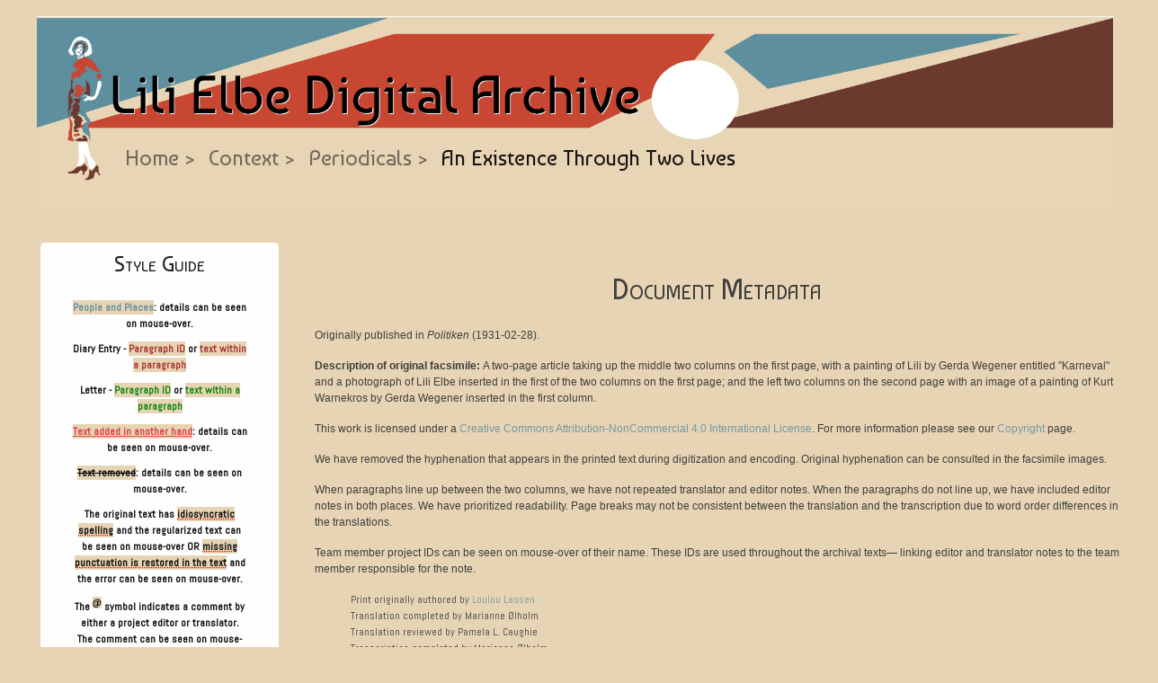

--- FILE ---
content_type: text/html; charset=UTF-8
request_url: http://lilielbe.org/context/periodicals/1931-02-28_Politiken.html
body_size: 74251
content:

<!DOCTYPE html
  SYSTEM "about:legacy-compat">
<html xmlns="http://www.w3.org/1999/xhtml" lang="en">
   <head>
      <meta http-equiv="Content-Type" content="text/html; charset=utf-8" />
      <title>Contextual Material: Et Liv gennem to Tilværelser - An Existence Through Two Lives</title>
      <meta charset="utf-8" />
      <meta name="viewport" content="width=device-width, initial-scale=1, shrink-to-fit=no" />
      <meta name="author" content="Rebecca J. Parker" />
      <meta name="description" content="Lili Elbe Digital Archive - Contextual Material - Et Liv gennem to Tilværelser" />
      <meta name="keywords" content="man into woman, lili elbe, transgender, modernism, digital edition, collation, TEI" />
      <link rel="stylesheet" href="../../includes/main.css" />
      <link rel="stylesheet" href="https://fonts.googleapis.com/css?family=Baumans" />
      <link rel="stylesheet" href="https://fonts.googleapis.com/css?family=Abel" />
      <link rel="stylesheet" href="https://stackpath.bootstrapcdn.com/bootstrap/4.3.1/css/bootstrap.min.css" />
   </head>
   <body>
      <div class="container-fluid">
         <div class="flex-row">
            <nav class="navbar navbar-expand-lg navbar-light bg-light" style="min-height: 260px; cursor:pointer;"><a href="http://www.lilielbe.org/"><img src="../../vm-images/logo.png" /></a><button class="navbar-toggler" type="button" data-toggle="collapse" data-target="#navbarTogglerDemo03" aria-controls="navbarTogglerDemo03" aria-expanded="false" aria-label="Toggle navigation" style="                                 margin-left: 80px;                                 margin-top: 137px;"><span class="navbar-toggler-icon"></span></button><div class="collapse navbar-collapse" id="navbarTogglerDemo03" style="padding:10px;                                 margin-left: 80px;                                 margin-top: 137px;">
                  <ul class="navbar-nav mr-auto mt-2 mt-lg-0">
                     <li class="nav-item"><a class="nav-link" href="../../about/index.html">Home &gt;</a></li>
                     <li class="nav-item">
                        <li class="nav-item"><a class="nav-link" href="../index.html">Context &gt;</a></li>
                     </li>
                     <li class="nav-item"><a class="nav-link" href="../periodicals.html">Periodicals &gt;</a></li>
                     <li class="nav-item active"><a class="nav-link" href="http://lilielbe.org/context/Periodicals/1931-02-28_Politiken.html">An Existence Through Two Lives</a></li>
                  </ul>
               </div>
            </nav>
         </div>
         <div class="row">
            <div class="col-lg-3">
               <section class="sideBar sGuide sticky-top content-pg">
                  <h4 class="nav flex-column">Style Guide</h4>
                  <ul class="nav flex-column">
                     <li><span class="ID">People and Places</span>: details can be
                        seen on mouse-over. 
                     </li>
                     <li> Diary Entry - <span class="diary">Paragraph ID</span> or
                        <span class="diary">text within a paragraph</span></li>
                     <li> Letter - <span class="letter">Paragraph ID</span> or <span class="letter">text within a paragraph</span></li>
                     <li><span class="text-danger">Text added in another hand</span>:
                        details can be seen on mouse-over. 
                     </li>
                     <li><span class="strike">Text removed</span>: details can be
                        seen on mouse-over. 
                     </li>
                     <li> The original text has <span class="regularized">idiosyncratic spelling</span> and the regularized text
                        can be seen on mouse-over OR <span class="regularized">missing punctuation is restored in the text</span> and
                        the error can be seen on mouse-over. 
                     </li>
                     <li>The <span class="super bold">@</span> symbol indicates a
                        comment by either a project editor or translator. The
                        comment can be seen on mouse-over of the <span class="super bold">@</span> symbol and the team member
                        can be identified by their ID in the “Document
                        Metadata”.
                     </li>
                     <li>Page numbers appear in the left-hand margin when the
                        paragraph begins on a new page; when a paragraph spans two
                        pages, page numbers appear in brackets inline with the
                        text.
                     </li>
                     <li>Clicking on the page numbers reveals the digital facsimile
                        of the original page (in the original language).
                     </li>
                  </ul>
               </section>
            </div>
            <div class="col-lg-9">
               <main class="content-pg">
                  <section class="metadata">
                     <div>
                        <h2>Document Metadata</h2>
                        <p>Originally published in <span class="italics">Politiken</span> (1931-02-28).
                        </p>
                        <p><span class="bold">Description of original
                              facsimile: </span>
                           A two-page article taking up the middle two columns on the first page, with a
                           painting of Lili by Gerda Wegener entitled "Karneval" and a photograph of Lili
                           Elbe inserted in the first of the two columns on the first page; and the left
                           two columns on the second page with an image of a painting of Kurt Warnekros by
                           Gerda Wegener inserted in the first column.
                           
                        </p>
                        <p>This work is licensed under a <a rel="license" href="http://creativecommons.org/licenses/by-nc/4.0/" style="color: #5f8e9e">Creative Commons Attribution-NonCommercial 4.0
                              International License</a>. For more information
                           please see our <a href="http://www.lilielbe.org/about/copyright.html" style="color: #5f8e9e">Copyright</a> page.
                        </p>
                        <p>We have removed the hyphenation that appears in the printed text during
                           digitization and encoding. Original hyphenation can be consulted in the
                           facsimile images.
                        </p>
                        <p>
                           When paragraphs line up between the two columns, we have not repeated translator and
                           editor notes. When the paragraphs do not line up, we have included editor notes in
                           both places. We have prioritized readability. Page breaks may not be consistent between
                           the translation and the transcription due to word order differences in the translations.
                        </p>
                        <p>Team member project IDs can be seen on mouse-over of
                           their name. These IDs are used throughout the archival
                           texts— linking editor and translator notes to the team
                           member responsible for the note.
                        </p>
                        <ul class="metadata">
                           <li>Print originally authored by 
                              <span class="ID">Loulou Lassen<span class="refPara">Lousie (Loulou) Lassen (1876–1947), a Danish journalist who interviewed the Wegeners
                                    and assisted Lili in an early draft of her memoirs</span></span>
                              
                           </li>
                           <li>
                              Translation completed by
                              <span class="team" title="Project ID: mo">Marianne Ølholm</span>
                              
                           </li>
                           <li>
                              Translation reviewed by
                              <span class="team" title="Project ID: plc">Pamela L. Caughie</span>
                              
                           </li>
                           <li>
                              Transcription completed by 
                              <span class="team" title="Project ID: mo">Marianne Ølholm</span>
                              
                           </li>
                           <li>Encoding completed by <span class="team" title="Project ID: NMA">Natasha Aranda</span>, <span class="team" title="Project ID: OE">Orion Elrod</span> 
                           </li>
                           <li>Encoding assistance and/or XML proofing completed by <span class="team" title="Project ID: ccm">Caroline McCraw</span>, <span class="team" title="Project ID: db">Darcy Brady</span>, <span class="team" title="Project ID: am">Anna McCue</span>, <span class="team" title="Project ID: oe">Orion Elrod</span> 
                           </li>
                           <li>XML transformed into HTML on <span class=".bg-success">12/21/2020</span> by <span class="team" title="Project ID: rjp">Rebecca J. Parker</span></li>
                           <li>HTML proofing completed by <span class="team" title="Project ID: ccm">Caroline McCraw</span>, <span class="team" title="Project ID: am">Anna McCue</span> 
                           </li>
                           <li>
                              Images prepared by
                              <span class="team" title="Project ID: mg">Matthew Gallagher</span>
                              
                           </li>
                        </ul>
                     </div>
                  </section>
                  <section class="mainText">
                     <div>
                        <div class="container">
                           <div class="row">
                              <div class="col-sm original">
                                 <h2 class="text-center">Transcription</h2>
                                 <a href="http://lilielbe.org/media/periodicals/1931-02-28_politiken_01.jpg"><span class="page small text-secondary">Page 5</span></a>
                                 
                                 <h3>
                                    
                                    
                                    <h4>
                                       <span class="bold">Et Liv gennem to Tilværeleser</span>
                                       
                                    </h4>
                                    <h4>
                                       <span class="italics">- En Fortid som Mand og en Fremtid som Kvinde - <span class="ID">Lili Elbe<span class="refPara">Lili Elbe (fictional and historical), legal name Lili Ilse Elvenes; born Einar Wegener
                                                (1882), died in Dresden, 1931</span></span> fortœller om Maleren <span class="ID">Einar Wegner<span class="refPara">Einar Magnus Andreas Wegener (b. 1882), a Danish painter; married to Gerda Wegener;
                                                died as Lili Elbe in Dresden, 1931</span></span> og sig selv.</span>
                                       
                                    </h4>
                                    
                                    
                                 </h3>
                                 
                                 
                                 <p><span class="text-secondary small">(01) </span>Paa den Udstilling af Kunstnerparret <span class="italics"><span class="ID">Gerda<span class="refPara">Gerda Maria Frederikke Gottlieb Wegener (1885-1940), an art deco painter and illustrator;
                                             married to Einar Wegener</span></span></span> og <span class="italics"><span class="ID">Einar Wegeners<span class="refPara">Einar Magnus Andreas Wegener (b. 1882), a Danish painter; married to Gerda Wegener;
                                             died as Lili Elbe in Dresden, 1931</span></span></span> Billeder, der er
                                    aabnet i <span class="ID">Haslunds og Heymans<span class="refPara">Heyman and Haslund (fictional and historical), Svend Heyman (1878–1931), Ole who owned
                                          Ole Haslands Hus with Georg Haslund (1877–1962), where the Wegeners exhibited in Copenhagen</span></span>
                                    <span class="ID">Hus<span class="refPara">Ole Hasland Hus (historical), art gallery in Copenhagen where the Wegeners exhibited</span></span> paa <span class="ID">Østergade<span class="refPara">Østergade (historical), a street in the old town section of Copenhagen</span></span>, hænger et Maleri, der bærer
                                    Titlen <span class="italics">Karneval</span>, og om hvilket <span class="ID">Fru Wegener<span class="refPara">Gerda Maria Frederikke Gottlieb Wegener (1885-1940), an art deco painter and illustrator;
                                          married to Einar Wegener</span></span> selv oplyser, at det, som saa
                                    mange andre af hendes Billeder, har <span class="italics"><span class="ID">Lili<span class="refPara">Lili Elbe (fictional and historical), legal name Lili Ilse Elvenes; born Einar Wegener
                                             (1882), died in Dresden, 1931</span></span></span> til Model.
                                 </p>
                                 
                                 <p><span class="text-secondary small">(02) </span>Ved et Besøg i Gaar paa Udstillingen træffer vi Modellen <span class="italics"><span class="ID">Fru Lili<span class="refPara">Lili Elbe (fictional and historical), legal name Lili Ilse Elvenes; born Einar Wegener
                                             (1882), died in Dresden, 1931</span></span></span> selv, der
                                    ukendt gaar rundt mellem de Besøgende,
                                    <span class="figure col-sm-12"><br /><a href="http://lilielbe.org/media/periodicals/1931-02-28_politiken_i01.jpg" title="Click image to enlarge."><img class="w-25" src="http://lilielbe.org/media/periodicals/1931-02-28_politiken_i01.jpg" alt="“Karneval”, malet af Gerda&#xA;                                Wegener. " /></a><br /><span class="caption text-secondary small">“Karneval”, malet af <span class="ID">Gerda Wegener<span class="refPara">Gerda Maria Frederikke Gottlieb Wegener (1885-1940), an art deco painter and illustrator;
                                                married to Einar Wegener</span></span>. </span><br /><br /></span> kun hilst med et venligt Smil
                                    og Nik af Kunstnerparrets nære Venner, der allerede har kendt hende saa
                                    længe, at de aldrig mere tænker over, hvem hun er eller rettere over hvem
                                    hun <span class="italics">var</span>.
                                 </p>
                                 
                                 <h5>
                                    <span class="italics"><span class="ID">Einar Wegener<span class="refPara">Einar Magnus Andreas Wegener (b. 1882), a Danish painter; married to Gerda Wegener;
                                             died as Lili Elbe in Dresden, 1931</span></span> maler
                                       aldrig mere.</span>
                                    
                                 </h5>
                                 
                                 <p><span class="text-secondary small">(03) </span>– <span class="ID">Gerda Wegener<span class="refPara">Gerda Maria Frederikke Gottlieb Wegener (1885-1940), an art deco painter and illustrator;
                                          married to Einar Wegener</span></span> har til flere Blade sagt,
                                    at <span class="ID">Einar Wegener<span class="refPara">Einar Magnus Andreas Wegener (b. 1882), a Danish painter; married to Gerda Wegener;
                                          died as Lili Elbe in Dresden, 1931</span></span> aldrig kommer til at
                                    male mere – vil De sige os Grunden? spørger vi <span class="ID">Fru Lili<span class="refPara">Lili Elbe (fictional and historical), legal name Lili Ilse Elvenes; born Einar Wegener
                                          (1882), died in Dresden, 1931</span></span>.
                                 </p>
                                 
                                 <p><span class="text-secondary small">(04) </span>– Ja, det vil jeg. Jeg er oven i Købet glad over, at De spørger mig, for jeg
                                    synes, at det er min Pligt over for hans kunstneriske Eftermæle at fortælle
                                    Sandheden.
                                 </p>
                                 <span class="figure col-sm-12"><br /><a href="http://lilielbe.org/media/periodicals/1931-02-28_politiken_i02.jpg" title="Click image to enlarge."><img class="w-25" src="http://lilielbe.org/media/periodicals/1931-02-28_politiken_i02.jpg" alt="Lili Elbe, fotograferet paa&#xA;                                Frauenklinik i Dresden. " /></a><br /><span class="caption text-secondary small"><span class="ID">Lili Elbe<span class="refPara">Lili Elbe (fictional and historical), legal name Lili Ilse Elvenes; born Einar Wegener
                                             (1882), died in Dresden, 1931</span></span>, fotograferet paa
                                       <span class="ID">Frauenklinik<span class="refPara">Municipal Women's Clinic (fictional and historical) is the Staatliche Frauenklinik
                                             in Dresden, directed by Professor Kurt Warnekros from 1925 to 1948."</span></span> i <span class="ID">Dresden<span class="refPara">Dresden (historical), city in Germany</span></span>. </span><br /><br /></span>
                                 
                                 <p><span class="text-secondary small">(05) </span>Hans Eftermæle? <span class="ID">Einar Wegener<span class="refPara">Einar Magnus Andreas Wegener (b. 1882), a Danish painter; married to Gerda Wegener;
                                          died as Lili Elbe in Dresden, 1931</span></span> er da ikke
                                    død?
                                 </p>
                                 
                                 <p><span class="text-secondary small">(06) </span>– Nej, det er han ikke – men han eksisterer heller ikke mere, han har
                                    frivilligt udslettet sig selv for at give Plads for en anden, som han mente
                                    havde større Ret til at eksistere end ham selv, og denne anden – det er mig
                                    … Ja, jeg véd, at De og maaske mange med Dem vil have ondt ved at forstaa
                                    det, for mit Liv har formet sig ganske anderledes end andres, formet sig
                                    saaledes, at jeg i virkeligheden ikke lever et Liv, men har afsluttet en
                                    Tilværelse og nu er begyndt paa en hel anden Tilværelsesform. Men jeg skal
                                    forsøge paa at forklare Dem det.
                                 </p>
                                 
                                 <h5>
                                    <span class="italics">Den lille Dreng med Dukkevognen.</span>
                                    
                                 </h5>
                                 
                                 <p><span class="text-secondary small">(07) </span><span class="ID">Fru Lili<span class="refPara">Lili Elbe (fictional and historical), legal name Lili Ilse Elvenes; born Einar Wegener
                                          (1882), died in Dresden, 1931</span></span> læner sig tilbage i en dyb Lænestol
                                    og sætter sine højhælede Sko paa en Skammel. Der kommer et drømmende Udtryk
                                    i hendes store mørke Øjne, medens hun fortæller om det lille Barn, der
                                    fødtes ovre i <span class="ID">Vejle<span class="refPara">Vejle (historical), Einar Wegener’s birthplace in the Jutland region of Denmark</span></span> og som af Præst og
                                    Jordemoder blev erklæret for en Dreng og indskrevet i Kirkebogen under
                                    Navnet <span class="ID">Einar Wegener<span class="refPara">Einar Magnus Andreas Wegener (b. 1882), a Danish painter; married to Gerda Wegener;
                                          died as Lili Elbe in Dresden, 1931</span></span>. Det var en meget
                                    køn lille Dreng, og da hans <span class="ID">Moder<span class="refPara">Ane Marie Wegener (historical), Einar Wegener’s mother</span></span> holdt
                                    meget af at pynte ham, var der mange, som troede, at han var en lille Pige.
                                    Selv følte han sig som en Dreng, naar han legede med sine <span class="ID">Brødre<span class="refPara">Brothers (fictional), modeled on Einar Wegener’s brothers, Holger (b. 1880) and Henrik</span></span>, men hans bedste Fornøjelse var at
                                    køre med <span class="ID">Søsteren<span class="refPara">Sister (fictional), modeled on Einar Wegener’s sister, Christiane Thomsen (1881–1954)</span></span>s Dukkevogn, vel at mærke, naar ingen saa det, for han
                                    hadede at blive drillet. Under hans Opvækst kunde det af og til strejfe hans
                                    Bevidsthed, at han ikke var helt som de andre, men i hans første Ungdom
                                    opslugtes alle hans Følelser af Begejstring for Oldtidens Kunst og
                                    Litteratur. Han vilde være Kunstner, og han tog til <span class="ID">København<span class="refPara">Copenhagen (historical), capital of Denmark</span></span> og kom ind paa <span class="ID">Akademiet<span class="refPara">The Royal Danish Academy of Fine Arts (historical), founded in 1754 and located in
                                          the Charlottenborg Palace in Copenhagen, it is the premier academy of arts in Denmark,
                                          where the Wegeners both studied.</span></span>. Her traf han den senere
                                    <span class="ID">Gerda Wegener<span class="refPara">Gerda Maria Frederikke Gottlieb Wegener (1885-1940), an art deco painter and illustrator;
                                          married to Einar Wegener</span></span>.
                                 </p>
                                 
                                 <h5>
                                    <span class="italics">Venskab og Samarbejde.</span>
                                    
                                 </h5>
                                 
                                 <p><span class="text-secondary small">(08) </span>– <span class="ID">Einar<span class="refPara">Einar Magnus Andreas Wegener (b. 1882), a Danish painter; married to Gerda Wegener;
                                          died as Lili Elbe in Dresden, 1931</span></span> og <span class="ID">Gerda Wegener<span class="refPara">Gerda Maria Frederikke Gottlieb Wegener (1885-1940), an art deco painter and illustrator;
                                          married to Einar Wegener</span></span> var ganske unge, da de giftede sig, fortæller
                                    <span class="ID">Fru Lili<span class="refPara">Lili Elbe (fictional and historical), legal name Lili Ilse Elvenes; born Einar Wegener
                                          (1882), died in Dresden, 1931</span></span> videre, saa unge, at de maaske
                                    ikke rigtig vidste, hvad de gjorde. Men de har aldrig senere fortrudt det.
                                    Det Forhold, som alle andre ansaa for et Ægteskab, var bygget paa gensidig
                                    Forstaaelse, urokkeligt Venskab, inderlig Fortrolighed og Fællesfølelse i
                                    Arbejdet. Derfor har de aldrig svigtet hinanden og derfor vil de ogsaa i
                                    Fremtiden staa hinanden nær som to sande Veninder, der ønsker det bedste for
                                    hinanden og vil gøre alt for at hjælpe hinanden.
                                 </p>
                                 
                                 <h5><span class="italics">Gennem Kunsten til Sandhedens Erkendelse</span>.
                                 </h5>
                                 
                                 <p><span class="text-secondary small">(09) </span>– <span class="ID">Gerda Wegener<span class="refPara">Gerda Maria Frederikke Gottlieb Wegener (1885-1940), an art deco painter and illustrator;
                                          married to Einar Wegener</span></span> brugte ofte <span class="ID">Einar Wegener<span class="refPara">Einar Magnus Andreas Wegener (b. 1882), a Danish painter; married to Gerda Wegener;
                                          died as Lili Elbe in Dresden, 1931</span></span> til Model, og det var gennem
                                    hendes Opfattelse, gennem hendes Kunstnerinstinkt, der stedse stærkere
                                    betonede det kvindelige Element i hans Væsen, at han efterhaanden kom til
                                    den rette Erkendelsen af sit eget Selv … Nu kom der en Række Aar, der var
                                    saa fulde af Lidelser, at jeg helst ikke vil tænke paa dem. <span class="ID">Einar Wegener<span class="refPara">Einar Magnus Andreas Wegener (b. 1882), a Danish painter; married to Gerda Wegener;
                                          died as Lili Elbe in Dresden, 1931</span></span> følte sig som et Menneske, der
                                    tvinges til at gaa rundt i en Dragt, som snærer ham og hvori han føler sig
                                    latterlig. Til de moralske Lidelser kom ogsaa de fysiske, og forgæves søgte
                                    han Hjælp hos de franske Læger. Ingen vilde tro ham, de betragtede ham som
                                    hysterisk og behandlede ham med Røntgenstraaler, der som de senere viste sig
                                    skadede langt mere end det gavnede.
                                 </p>
                                 
                                 <h5><span class="italics">Videnskabens store Mirakel</span>.
                                 </h5>
                                 
                                 <p><span class="text-secondary small">(10) </span>– Ved et Tilfælde, fortsætter <span class="ID">Fru Lili<span class="refPara">Lili Elbe (fictional and historical), legal name Lili Ilse Elvenes; born Einar Wegener
                                          (1882), died in Dresden, 1931</span></span>, kom
                                    jeg saa, da jeg havde opgivet alt Haab om nogen Sinde at blive et normalt
                                    følende og tænkende Menneske, i Forbindelse med en fremragende tysk
                                    Videnskabsmand, den berømte Gynækolog, <span class="italics"><span class="ID">Prof. Kurt v. Warnekros<span class="refPara">Kurt Warnekros (1882–1949), a German gynecologist who performed all but the first
                                             of four surgeries on Lili Elvenes; director of the Women’s Clinic in Dresden (Staatliche
                                             Frauenklinik) from 1925 to 1948</span></span></span>, Lederen af <span class="italics"><span class="ID">Staatliche Frauenklinik<span class="refPara">Municipal Women's Clinic (fictional and historical) is the Staatliche Frauenklinik
                                             in Dresden, directed by Professor Kurt Warnekros from 1925 to 1948."</span></span></span> i <span class="ID">Dresden<span class="refPara">Dresden (historical), city in Germany</span></span>. Han undersøgte mig, og fastslog, at jeg ikke –
                                    saaledes som man havde villet gøre mig til, var en Mand, men i langt
                                    overvejende Grad en Kvinde <span class="page small"><br /><a class="text-secondary" href="http://lilielbe.org/media/periodicals/1931-02-28_politiken_02.jpg">[Page 6]</a><br /></span>… Resultatet blev, at jeg paa hans Opfodring tog til
                                    <span class="ID">Dresden<span class="refPara">Dresden (historical), city in Germany</span></span>, hvor han paa sin
                                    <span class="ID">Klinik<span class="refPara">Municipal Women's Clinic (fictional and historical) is the Staatliche Frauenklinik
                                          in Dresden, directed by Professor Kurt Warnekros from 1925 to 1948."</span></span> underkastede mig en
                                    Række store og alvorlige Operationer – de første af den Art, som han nogen
                                    Sinde havde foretaget … Det var maanedlange Lidelser, adskillige Gange var
                                    jeg Døden nær, men Videnskaben og min egentlige Natur sejrede. Det var
                                    <span class="ID">Einar Wegener<span class="refPara">Einar Magnus Andreas Wegener (b. 1882), a Danish painter; married to Gerda Wegener;
                                          died as Lili Elbe in Dresden, 1931</span></span>, som kom ind paa
                                    Kliniken, og det var den Dame, De nu taler med og som kalder sig <span class="ID">Fru Lili<span class="refPara">Lili Elbe (fictional and historical), legal name Lili Ilse Elvenes; born Einar Wegener
                                          (1882), died in Dresden, 1931</span></span>, der kom ud derfra.
                                 </p>
                                 
                                 <h5><span class="italics">Et lykkeligt Menneske.</span>.
                                 </h5>
                                 
                                 <p><span class="text-secondary small">(11) </span>– Er De nu lykkelig? spørger vi.
                                 </p>
                                 
                                 <p><span class="text-secondary small">(12) </span>– Ja, det er jeg … jeg er saa lykkelig, som man kan blive det, naar man
                                    udfries af Livsvilkaar, der har været En paatvunget, og føler sig helt i
                                    Overensstemmelse med sig selv … Det er netop det, jeg gerne vil have, at
                                    Offentligheden skal forstaa … <span class="ID">Einar Wegener<span class="refPara">Einar Magnus Andreas Wegener (b. 1882), a Danish painter; married to Gerda Wegener;
                                          died as Lili Elbe in Dresden, 1931</span></span> er ikke mere, og derfor kan han heller ikke male mere
                                    – det er ikke, fordi han har tvivlet om sin Kunst, at han hører op.
                                 </p>
                                 
                                 <p><span class="text-secondary small">(13) </span>– Men kan <span class="italics">De</span> da ikke male?
                                 </p>
                                 
                                 <p><span class="text-secondary small">(14) </span>– Det ved jeg ikke … jeg har endnu ikke forsøgt, og jeg føler ikke Trang til
                                    det … Husk paa, for mig er Livet endnu saa nyt, jeg skal først føle mig til
                                    Rette i Tilværelsen … Og selv om jeg prøver paa at male, saa er hele min
                                    Indstilling, hele mit Livssyn, saa forskelligt, at det aldrig vil kunne
                                    blive en Fortsættelse af hans Arbejde, han var saa udpræget viril i hele sin
                                    Malemaade … Nej, dette er og bliver <span class="ID">Einar Wegener<span class="refPara">Einar Magnus Andreas Wegener (b. 1882), a Danish painter; married to Gerda Wegener;
                                          died as Lili Elbe in Dresden, 1931</span></span>s <span class="italics">sidste</span> Udstilling …
                                 </p>
                                 
                                 <p><span class="text-secondary small">(15) </span>– Tror De, at De helt vil kunne undvære Kunsten?
                                 </p>
                                 
                                 <p><span class="text-secondary small">(16) </span>– Nej, men det er muligt, at jeg vil søge at faa min kunstneriske Trang
                                    udløst under helt andre Former … maaske gennem Musiken … hvad ved jeg …
                                    Livet forekommer mig endnu saa nyt, og foreløbig nyder jeg at kunne hengive
                                    mig til kvindelige Sysler … jeg elsker at sy og lave Lampeskærme … Ja, dem
                                    har jeg altsaa malet.
                                 </p>
                                 
                                 <h5><span class="italics"> En ny Identitet og et ugyldigt Ægteskab.</span>.
                                 </h5>
                                 
                                 <p><span class="text-secondary small">(17) </span>– Er det alene for Udstillingens Skyld, at De er kommet hertil?
                                 </p>
                                 
                                 <p><span class="text-secondary small">(18) </span>– Ja, denne Gang, svarer <span class="ID">Fru Lili<span class="refPara">Lili Elbe (fictional and historical), legal name Lili Ilse Elvenes; born Einar Wegener
                                          (1882), died in Dresden, 1931</span></span>, men jeg
                                    har været her før … vi maatte jo til <span class="ID">Danmark<span class="refPara">Denmark is a Scandinavian country in northern Europe whose capital is Copenhagen.</span></span>, for det første fordi jeg <span class="figure col-sm-12"><br /><a href="http://lilielbe.org/media/periodicals/1931-02-28_politiken_i03.jpg" title="Click image to enlarge."><img class="w-25" src="http://lilielbe.org/media/periodicals/1931-02-28_politiken_i03.jpg" alt="Prof. Kurt v. Warnekros, malet&#xA;                            af Gerda Wegener." /></a><br /><span class="caption text-secondary small"><span class="ID">Prof. Kurt v. Warnekros<span class="refPara">Kurt Warnekros (1882–1949), a German gynecologist who performed all but the first
                                                of four surgeries on Lili Elvenes; director of the Women’s Clinic in Dresden (Staatliche
                                                Frauenklinik) from 1925 to 1948</span></span>, malet
                                          af <span class="ID">Gerda Wegener.<span class="refPara">Gerda Maria Frederikke Gottlieb Wegener (1885-1940), an art deco painter and illustrator;
                                                married to Einar Wegener</span></span></span><br /><br /></span>
                                    skulde skaffe mig en ny
                                    Identitet og for det andet, fordi Forholdet mellem <span class="ID">Gerda<span class="refPara">Gerda Maria Frederikke Gottlieb Wegener (1885-1940), an art deco painter and illustrator;
                                          married to Einar Wegener</span></span> og mig skulde ordnes, rent lovmæssigt. Jeg var
                                    forsynet med de nødvendige Erklæringer fra <span class="ID">Prof. v. Warnekros<span class="refPara">Kurt Warnekros (1882–1949), a German gynecologist who performed all but the first
                                          of four surgeries on Lili Elvenes; director of the Women’s Clinic in Dresden (Staatliche
                                          Frauenklinik) from 1925 to 1948</span></span>, og takket være hans internationale
                                    videnskabelige Avtoritet og de danske Myndigheders Forstaaelse lykkedes det
                                    forholdsvis hurtigt at faa de juridiske Formaliteter i Orden. Mit Køn er
                                    blevet forandret i Kirkebogen, og jeg fik Navneforandring til det nye Navn,
                                    jeg ønskede at kalde mig.
                                 </p>
                                 
                                 <p><span class="text-secondary small">(19) </span>– Fik De ogsaa Skilsmisse?
                                 </p>
                                 
                                 <p><span class="text-secondary small">(20) </span>– Nej … Ægteskabet mellem <span class="italics"><span class="ID">Einar<span class="refPara">Einar Magnus Andreas Wegener (b. 1882), a Danish painter; married to Gerda Wegener;
                                             died as Lili Elbe in Dresden, 1931</span></span></span> og
                                    <span class="italics"><span class="ID">Gerda Wegener<span class="refPara">Gerda Maria Frederikke Gottlieb Wegener (1885-1940), an art deco painter and illustrator;
                                             married to Einar Wegener</span></span></span> blev ved Dom erklæret
                                    for ugyldigt – de er altsaa ikke skilt – de har aldrig været gift.
                                 </p>
                                 
                                 <p><span class="text-secondary small">(21) </span>– Og hvad er nu Deres Fremtidsplaner?
                                 </p>
                                 
                                 <p><span class="text-secondary small">(22) </span>– Foreløbig bliver jeg her, saa længe Udstillingen varer … I Begyndelsen af
                                    næste Maaned rejser <span class="ID">Gerda Wegener<span class="refPara">Gerda Maria Frederikke Gottlieb Wegener (1885-1940), an art deco painter and illustrator;
                                          married to Einar Wegener</span></span> til
                                    <span class="ID">Marokko<span class="refPara">Morocco (historical), a country in northern Africa</span></span>, hvor hun i længere Tid
                                    skal opholde sig for at gøre Studier i Anledning af nogle større
                                    Bestillinger … Nogen Tid efter tager jeg til <span class="ID">Paris<span class="refPara">Paris (historical), capital of France</span></span>, hvor jeg har forskelligt at ordne, og derpaa besøger
                                    jeg sikkert hende i <span class="ID">Marokko<span class="refPara">Morocco (historical), a country in northern Africa</span></span>, hvor jeg
                                    heller aldrig har været og som det kunde more mig at se … Hvad jeg saa
                                    derefter vil gøre … ja, det vil Tiden vise … foreløbig er jeg bare glad ved
                                    endelig at faa Lov til at være den, jeg er, slutter <span class="ID">Lili Elbe<span class="refPara">Lili Elbe (fictional and historical), legal name Lili Ilse Elvenes; born Einar Wegener
                                          (1882), died in Dresden, 1931</span></span>. – – –
                                 </p>
                                 
                                 <p><span class="text-secondary small">(23) </span><span class="ID">Lili Elbe<span class="refPara">Lili Elbe (fictional and historical), legal name Lili Ilse Elvenes; born Einar Wegener
                                          (1882), died in Dresden, 1931</span></span> er under sit Ophold her i Byen
                                    blevet undersøgt af en Række danske Læger, baade Gynækologer og andre og paa
                                    et af vore Instituter er der blevet taget en Række Blodprøver for at
                                    undersøge Blodets Hormon-Indhold. Rent videnskabeligt set er hendes Tilfælde
                                    saaledes af megen Interesse. Hendes usædvanlige Skæbne vil ogsaa
                                    menneskeligt set vække baade Interesse og Medfølelse, og man vil med
                                    Spænding imødese <span class="ID">Lili Elbe<span class="refPara">Lili Elbe (fictional and historical), legal name Lili Ilse Elvenes; born Einar Wegener
                                          (1882), died in Dresden, 1931</span></span>s videre
                                    Udvikling.
                                 </p>
                                 
                                 <p><span class="signature"><span class="italics"><span class="ID">Fru Loulou<span class="refPara">Lousie (Loulou) Lassen (1876–1947), a Danish journalist who interviewed the Wegeners
                                                and assisted Lili in an early draft of her memoirs</span></span>.</span></span></p>
                                 
                                 
                                 
                              </div>
                              <div class="col-sm translation">
                                 <h2 class="text-center">Translation</h2>
                                 <span class="text-secondary small">Page 5</span>
                                 
                                 
                                 <h4>
                                    <span class="bold">An Existence Through two Lives</span>
                                    
                                 </h4>
                                 <h4>
                                    <span class="italics">– A Past as a Man and a Future as a Woman – <span class="ID">Lili Elbe<span class="refPara">Lili Elbe (fictional and historical), legal name Lili Ilse Elvenes; born Einar Wegener
                                             (1882), died in Dresden, 1931</span></span> Talks About the Painter <span class="ID">Einar Wegener<span class="refPara">Einar Magnus Andreas Wegener (b. 1882), a Danish painter; married to Gerda Wegener;
                                             died as Lili Elbe in Dresden, 1931</span></span> and Herself</span>
                                    
                                 </h4>
                                 
                                 
                                 
                                 <p><span class="text-secondary small">(01) </span>At the exhibition of the pictures by the artist couple <span class="italics"><span class="ID">Gerda<span class="refPara">Gerda Maria Frederikke Gottlieb Wegener (1885-1940), an art deco painter and illustrator;
                                             married to Einar Wegener</span></span></span> and <span class="italics"><span class="ID">Einar Wegener<span class="refPara">Einar Magnus Andreas Wegener (b. 1882), a Danish painter; married to Gerda Wegener;
                                             died as Lili Elbe in Dresden, 1931</span></span></span>
                                    that has opened in <span class="ID">Haslund's and Heyman's<span class="refPara">Heyman and Haslund (fictional and historical), Svend Heyman (1878–1931), Ole who owned
                                          Ole Haslands Hus with Georg Haslund (1877–1962), where the Wegeners exhibited in Copenhagen</span></span>
                                    <span class="ID">house<span class="refPara">Ole Hasland Hus (historical), art gallery in Copenhagen where the Wegeners exhibited</span></span> in <span class="ID">Østergade<span class="refPara">Østergade (historical), a street in the old town section of Copenhagen</span></span> is a painting carrying the title
                                    <span class="italics">Carnival</span> and about which <span class="ID">Mrs. Wegener<span class="refPara">Gerda Maria Frederikke Gottlieb Wegener (1885-1940), an art deco painter and illustrator;
                                          married to Einar Wegener</span></span> herself states that it, as so
                                    many of her other pictures, has <span class="italics"><span class="ID">Lili<span class="refPara">Lili Elbe (fictional and historical), legal name Lili Ilse Elvenes; born Einar Wegener
                                             (1882), died in Dresden, 1931</span></span></span> as its
                                    model.
                                 </p>
                                 
                                 <p><span class="text-secondary small">(02) </span>During a visit to the exhibition yesterday, we meet the model <span class="italics"><span class="ID">Mrs. Lili<span class="refPara">Lili Elbe (fictional and historical), legal name Lili Ilse Elvenes; born Einar Wegener
                                             (1882), died in Dresden, 1931</span></span></span> herself who walks
                                    around unknown among the visitors <span class="figure col-sm-12"><br /><a href="http://lilielbe.org/media/periodicals/1931-02-28_politiken_i01.jpg" title="Click image to enlarge."><img class="w-25" src="http://lilielbe.org/media/periodicals/1931-02-28_politiken_i01.jpg" alt="“Carnival”, painted by Gerda Wegener." /></a><br /><span class="caption text-secondary small">“Carnival”, painted by <span class="ID">Gerda Wegener<span class="refPara">Gerda Maria Frederikke Gottlieb Wegener (1885-1940), an art deco painter and illustrator;
                                                married to Einar Wegener</span></span>.</span><br /><br /></span> only greeted with a friendly smile and a
                                    nod by the artist couple’s close friends who have already known her for so
                                    long that they no longer think about who she is or rather who she <span class="italics">was</span>.
                                 </p>
                                 
                                 <h5>
                                    <span class="italics"><span class="ID">Einar Wegener<span class="refPara">Einar Magnus Andreas Wegener (b. 1882), a Danish painter; married to Gerda Wegener;
                                             died as Lili Elbe in Dresden, 1931</span></span> Will
                                       Never Paint Again</span>
                                    
                                 </h5>
                                 
                                 <p><span class="text-secondary small">(03) </span>– <span class="ID">Gerda Wegener<span class="refPara">Gerda Maria Frederikke Gottlieb Wegener (1885-1940), an art deco painter and illustrator;
                                          married to Einar Wegener</span></span> has said to several
                                    magazines<span class="super bold" title="Note: In paragraph 3, the Danish word &#34;Blade&#34; (translated here as &#34;magazines&#34;) could refer to either magazines or newspapers."> -@Translator: MO</span> that <span class="ID">Einar Wegener<span class="refPara">Einar Magnus Andreas Wegener (b. 1882), a Danish painter; married to Gerda Wegener;
                                          died as Lili Elbe in Dresden, 1931</span></span> will never
                                    paint again – will you tell us the reason? we ask <span class="ID">Mrs. Lili<span class="refPara">Lili Elbe (fictional and historical), legal name Lili Ilse Elvenes; born Einar Wegener
                                          (1882), died in Dresden, 1931</span></span>.
                                 </p>
                                 
                                 <p><span class="text-secondary small">(04) </span>– Yes, I will. I’m even glad that you ask me, because I think that it is my
                                    duty to his artistic legacy to tell the truth.<span class="figure col-sm-12"><br /><a href="http://lilielbe.org/media/periodicals/1931-02-28_politiken_i02.jpg" title="Click image to enlarge."><img class="w-25" src="http://lilielbe.org/media/periodicals/1931-02-28_politiken_i02.jpg" alt="Lili Elbe, photographed at Frauenklinik in Dresden. " /></a><br /><span class="caption text-secondary small"><span class="ID">Lili Elbe<span class="refPara">Lili Elbe (fictional and historical), legal name Lili Ilse Elvenes; born Einar Wegener
                                                (1882), died in Dresden, 1931</span></span>, photographed at <span class="ID">Frauenklinik<span class="refPara">Municipal Women's Clinic (fictional and historical) is the Staatliche Frauenklinik
                                                in Dresden, directed by Professor Kurt Warnekros from 1925 to 1948."</span></span> in <span class="ID">Dresden<span class="refPara">Dresden (historical), city in Germany</span></span>. </span><br /><br /></span></p>
                                 
                                 <p><span class="text-secondary small">(05) </span>– His legacy? But <span class="ID">Einar Wegener<span class="refPara">Einar Magnus Andreas Wegener (b. 1882), a Danish painter; married to Gerda Wegener;
                                          died as Lili Elbe in Dresden, 1931</span></span> is not
                                    dead?
                                 </p>
                                 
                                 <p><span class="text-secondary small">(06) </span>– No, he is not – but nor does he exist anymore, he has voluntarily
                                    obliterated himself to make room for someone else who he thought was more
                                    entitled to exist than he was, and this other person – that is me...Yes, I
                                    know that you and perhaps many others will find it difficult to understand
                                    because my life has turned out quite differently from that of others, turned
                                    out in such a way that in reality I am not living a life, but have finished
                                    one existence and have now started on a quite different way of life. But I
                                    shall try to explain it to you.
                                 </p>
                                 
                                 <h5>
                                    <span class="italics">The Little Boy With the Doll’s Pram.</span>
                                    
                                 </h5>
                                 
                                 <p><span class="text-secondary small">(07) </span><span class="ID">Mrs. Lili<span class="refPara">Lili Elbe (fictional and historical), legal name Lili Ilse Elvenes; born Einar Wegener
                                          (1882), died in Dresden, 1931</span></span> leans back in a deep armchair and
                                    puts her high-heeled shoes on a footrest. A dreamy expression comes into her
                                    big dark eyes while she talks about the little child who was born in
                                    <span class="ID">Vejle<span class="refPara">Vejle (historical), Einar Wegener’s birthplace in the Jutland region of Denmark</span></span> and who was
                                    declared to be a boy by the vicar and the midwife and entered into the
                                    parish register under the name <span class="ID">Einar Wegener<span class="refPara">Einar Magnus Andreas Wegener (b. 1882), a Danish painter; married to Gerda Wegener;
                                          died as Lili Elbe in Dresden, 1931</span></span>. It was a very pretty little boy and as his <span class="ID">mother<span class="refPara">Ane Marie Wegener (historical), Einar Wegener’s mother</span></span> was very fond of dressing him up,
                                    there were many people who thought he was a little girl. He himself felt
                                    like a boy when he played with his <span class="ID">brothers<span class="refPara">Brothers (fictional), modeled on Einar Wegener’s brothers, Holger (b. 1880) and Henrik</span></span> but his favourite amusement was to push <span class="ID">his sister<span class="refPara">Sister (fictional), modeled on Einar Wegener’s sister, Christiane Thomsen (1881–1954)</span></span>’s doll’s pram, that is, when no one saw, for he hated being teased.
                                    During his childhood, it could sometimes cross his mind that he was not
                                    quite like everyone else, but in his early youth all his feelings were
                                    absorbed by enthusiasm for the art and literature of antiquity. He wanted to
                                    be an artist and he went to <span class="ID">Copenhagen<span class="refPara">Copenhagen (historical), capital of Denmark</span></span> and was admitted to the <span class="ID">academy<span class="refPara">The Royal Danish Academy of Fine Arts (historical), founded in 1754 and located in
                                          the Charlottenborg Palace in Copenhagen, it is the premier academy of arts in Denmark,
                                          where the Wegeners both studied.</span></span>. Here he met the later <span class="ID">Gerda Wegener<span class="refPara">Gerda Maria Frederikke Gottlieb Wegener (1885-1940), an art deco painter and illustrator;
                                          married to Einar Wegener</span></span>.
                                 </p>
                                 
                                 <h5>
                                    <span class="italics">Friendship and Cooperation</span>
                                    
                                 </h5>
                                 
                                 <p><span class="text-secondary small">(08) </span>- <span class="ID">Einar<span class="refPara">Einar Magnus Andreas Wegener (b. 1882), a Danish painter; married to Gerda Wegener;
                                          died as Lili Elbe in Dresden, 1931</span></span> and <span class="ID">Gerda Wegener<span class="refPara">Gerda Maria Frederikke Gottlieb Wegener (1885-1940), an art deco painter and illustrator;
                                          married to Einar Wegener</span></span> were quite young when they married, <span class="ID">Mrs. Lili<span class="refPara">Lili Elbe (fictional and historical), legal name Lili Ilse Elvenes; born Einar Wegener
                                          (1882), died in Dresden, 1931</span></span> continues, so young that perhaps they
                                    did not really know what they were doing. But they have never regretted it.
                                    The relationship that everyone else regarded as a marriage was built on
                                    mutual understanding, unshakeable friendship, deep intimacy and comradeship
                                    in work. That is why they have never let each other down and why they also
                                    in the future will be close as true friends who wish each other the best and
                                    will do anything to help each other.
                                 </p>
                                 
                                 <h5>
                                    <span class="italics">Through Art to the Knowledge of Truth</span></h5>
                                 
                                 <p><span class="text-secondary small">(09) </span>-<span class="ID">Gerda Wegener<span class="refPara">Gerda Maria Frederikke Gottlieb Wegener (1885-1940), an art deco painter and illustrator;
                                          married to Einar Wegener</span></span> often used <span class="ID">Einar Wegener<span class="refPara">Einar Magnus Andreas Wegener (b. 1882), a Danish painter; married to Gerda Wegener;
                                          died as Lili Elbe in Dresden, 1931</span></span> as her model and it was through
                                    her perception, her artistic instinct that stressed the female element of
                                    his nature more and more strongly, that he gradually came to the realisation
                                    of his own self...Now came a number of years that were so full of suffering
                                    that I prefer not to think of them. <span class="ID">Einar Wegener<span class="refPara">Einar Magnus Andreas Wegener (b. 1882), a Danish painter; married to Gerda Wegener;
                                          died as Lili Elbe in Dresden, 1931</span></span> felt like a person who is forced to walk around in
                                    clothes that are too tight in which he feels ridiculous. In addition to the
                                    moral sufferings came the physical, and in vain he turned to the French
                                    doctors for help. No one would believe him, they regarded him as hysterical
                                    and treated him with X-rays that, as it turned out later, did far more harm
                                    than good.
                                 </p>
                                 
                                 <h5>
                                    <span class="italics">The Great Miracle of Science</span>
                                    
                                 </h5>
                                 
                                 <p><span class="text-secondary small">(10) </span>- By accident, <span class="ID">Mrs. Lili<span class="refPara">Lili Elbe (fictional and historical), legal name Lili Ilse Elvenes; born Einar Wegener
                                          (1882), died in Dresden, 1931</span></span> continued, when I
                                    had given up all hope of ever becoming a normally feeling and thinking
                                    person, I came in touch with a brilliant German scientist, the famous
                                    gynaecologist <span class="italics"><span class="ID">Prof. Kurt v. Warnekros<span class="refPara">Kurt Warnekros (1882–1949), a German gynecologist who performed all but the first
                                             of four surgeries on Lili Elvenes; director of the Women’s Clinic in Dresden (Staatliche
                                             Frauenklinik) from 1925 to 1948</span></span></span>,
                                    head of <span class="italics"><span class="ID">Staatlich Frauenklinik<span class="refPara">Municipal Women's Clinic (fictional and historical) is the Staatliche Frauenklinik
                                             in Dresden, directed by Professor Kurt Warnekros from 1925 to 1948."</span></span></span> in
                                    <span class="ID">Dresden<span class="refPara">Dresden (historical), city in Germany</span></span>. He examined me and
                                    determined that I was not- such as I had been regarded, a man, but
                                    predominantly a woman...<span class="text-secondary small"><br />[Page 6]<br /></span>The result was that I went to <span class="ID">Dresden<span class="refPara">Dresden (historical), city in Germany</span></span> at his request where he subjected me
                                    to a number of major and serious operations at his <span class="ID">clinic<span class="refPara">Municipal Women's Clinic (fictional and historical) is the Staatliche Frauenklinik
                                          in Dresden, directed by Professor Kurt Warnekros from 1925 to 1948."</span></span> - the first of this kind that he
                                    had ever performed...It was a month-long suffering, several times I was
                                    close to death, but science and my true nature prevailed. It was <span class="ID">Einar Wegener<span class="refPara">Einar Magnus Andreas Wegener (b. 1882), a Danish painter; married to Gerda Wegener;
                                          died as Lili Elbe in Dresden, 1931</span></span> who was admitted to the clinic
                                    and it was the lady with whom you are now speaking and who calls herself
                                    <span class="ID">Mrs. Lili<span class="refPara">Lili Elbe (fictional and historical), legal name Lili Ilse Elvenes; born Einar Wegener
                                          (1882), died in Dresden, 1931</span></span> who left it.
                                 </p>
                                 
                                 <h5>
                                    <span class="italics">A Happy Person</span>
                                    
                                 </h5>
                                 
                                 <p><span class="text-secondary small">(11) </span>- Are you happy now? we ask.
                                 </p>
                                 
                                 <p><span class="text-secondary small">(12) </span>-Yes, I am...I am as happy as you can be when you are released from
                                    conditions of life that have been forced upon you and feel in complete
                                    accordance with yourself...That is exactly what I want the public to
                                    understand... <span class="ID">Einar Wegener<span class="refPara">Einar Magnus Andreas Wegener (b. 1882), a Danish painter; married to Gerda Wegener;
                                          died as Lili Elbe in Dresden, 1931</span></span> no longer
                                    exists and for that reason he can no longer paint- it is not because he has
                                    been doubtful about his art, that he stops.
                                 </p>
                                 
                                 <p><span class="text-secondary small">(13) </span>- But can't <span class="italics">you</span> paint?
                                 </p>
                                 
                                 <p><span class="text-secondary small">(14) </span>-I don't know... I haven't tried yet, and I don't feel any urge to...Don't
                                    forget, to me life is still so new, I have to adjust to life...And even if I
                                    try to paint, my whole attitude, my whole view of life is so different than
                                    it can never be a continuation of his work, he was so distinclty virile in
                                    his whole manner of painting...No, this will remain <span class="ID">Einar Wegener<span class="refPara">Einar Magnus Andreas Wegener (b. 1882), a Danish painter; married to Gerda Wegener;
                                          died as Lili Elbe in Dresden, 1931</span></span>'s
                                    <span class="italics">last</span> exhibition...
                                 </p>
                                 
                                 <p><span class="text-secondary small">(15) </span>- Do you think that you'll be able to do without art altogether?
                                 </p>
                                 
                                 <p><span class="text-secondary small">(16) </span>- No, but it's possible that I'll try to realise artistic urge under
                                    completely different forms...perhaps through music...what do I know...Life
                                    still seems so new to me, and so far I enjoy being able to dedicate myself
                                    to feminine pursuits...I love sewing and making lamp shades...Yes, those I
                                    have painted.
                                 </p>
                                 
                                 <h5>
                                    <span class="italics">A New Identity and an Invalid Marriage</span>
                                    
                                 </h5>
                                 
                                 <p><span class="text-secondary small">(17) </span>- Is it only for the sake of the exhibition that you have come here?
                                 </p>
                                 
                                 <p><span class="text-secondary small">(18) </span>- Yes, this time, <span class="ID">Mrs. Lili<span class="refPara">Lili Elbe (fictional and historical), legal name Lili Ilse Elvenes; born Einar Wegener
                                          (1882), died in Dresden, 1931</span></span> answers, but I
                                    have been here before... we had to go to <span class="ID">Denmark<span class="refPara">Denmark is a Scandinavian country in northern Europe whose capital is Copenhagen.</span></span>, first because I <span class="figure col-sm-12"><br /><a href="http://lilielbe.org/media/periodicals/1931-02-28_politiken_i03.jpg" title="Click image to enlarge."><img class="w-25" src="http://lilielbe.org/media/periodicals/1931-02-28_politiken_i03.jpg" alt="Prof. Kurt v. Warnekros,&#xA;                            painted by Gerda Wegener." /></a><br /><span class="caption text-secondary small"><span class="ID">Prof. Kurt v. Warnekros<span class="refPara">Kurt Warnekros (1882–1949), a German gynecologist who performed all but the first
                                                of four surgeries on Lili Elvenes; director of the Women’s Clinic in Dresden (Staatliche
                                                Frauenklinik) from 1925 to 1948</span></span>,
                                          painted by <span class="ID">Gerda Wegener.<span class="refPara">Gerda Maria Frederikke Gottlieb Wegener (1885-1940), an art deco painter and illustrator;
                                                married to Einar Wegener</span></span></span><br /><br /></span>had to acquire a new identity and
                                    second because the relationship between <span class="ID">Gerda<span class="refPara">Gerda Maria Frederikke Gottlieb Wegener (1885-1940), an art deco painter and illustrator;
                                          married to Einar Wegener</span></span> and myself had to be legally settled. I have been
                                    provided with the necessary statements from <span class="ID">Prof. v. Warnekros<span class="refPara">Kurt Warnekros (1882–1949), a German gynecologist who performed all but the first
                                          of four surgeries on Lili Elvenes; director of the Women’s Clinic in Dresden (Staatliche
                                          Frauenklinik) from 1925 to 1948</span></span> and thanks to his international scientific
                                    authority and the understanding of the Danish authorities, it was possible
                                    to settle the legal formalities relatively quickly. My sex has been changed
                                    in the parish register and my name was changed to the new name that I wished
                                    to call myself.
                                 </p>
                                 
                                 <p><span class="text-secondary small">(19) </span>- Did you also obtain a divorce?
                                 </p>
                                 
                                 <p><span class="text-secondary small">(20) </span>-No...The Marriage between <span class="italics"><span class="ID">Einar<span class="refPara">Einar Magnus Andreas Wegener (b. 1882), a Danish painter; married to Gerda Wegener;
                                             died as Lili Elbe in Dresden, 1931</span></span></span> and <span class="italics"><span class="ID">Gerda Wegener<span class="refPara">Gerda Maria Frederikke Gottlieb Wegener (1885-1940), an art deco painter and illustrator;
                                             married to Einar Wegener</span></span></span> was declared invalid by
                                    court order - so they are not divorced - they have never been married.
                                 </p>
                                 
                                 <p><span class="text-secondary small">(21) </span>- And what are your plans for the future now?
                                 </p>
                                 
                                 <p><span class="text-secondary small">(22) </span>- For the time being, I'll stay here as long as the exhibition lasts... At
                                    the beginning of next month <span class="ID">Gerda Wegener<span class="refPara">Gerda Maria Frederikke Gottlieb Wegener (1885-1940), an art deco painter and illustrator;
                                          married to Einar Wegener</span></span> will travel to <span class="ID">Morocco<span class="refPara">Morocco (historical), a country in northern Africa</span></span> where she'll stay for a longer period to make
                                    studies in connection with some major commissions...Some time after that,
                                    I'll go to <span class="ID">Paris<span class="refPara">Paris (historical), capital of France</span></span> where I have some things
                                    to attend to, and subsequently I'll probably visit her in <span class="ID">Morocco<span class="refPara">Morocco (historical), a country in northern Africa</span></span>, where I have never been myself and
                                    which it would amuse me to see...What I'll do after that...well, time will
                                    tell...for now I'm just happy to finally be allowed to be who I am,
                                    <span class="ID">Lili Elbe<span class="refPara">Lili Elbe (fictional and historical), legal name Lili Ilse Elvenes; born Einar Wegener
                                          (1882), died in Dresden, 1931</span></span> finishes.---
                                 </p>
                                 
                                 <p><span class="text-secondary small">(23) </span>During her visit in this city, <span class="ID">Lili Elbe<span class="refPara">Lili Elbe (fictional and historical), legal name Lili Ilse Elvenes; born Einar Wegener
                                          (1882), died in Dresden, 1931</span></span> has
                                    been examined by a number of Danish doctors, both gynaecologists and others,
                                    and at one of our institutes a number of blood samples have been taken to
                                    examine the hormone content of the blood. From a purely scientific point of
                                    view her case is thus of great interest. Her unusual fate will also arouse
                                    both interest and compassion from a human persepctive, and <span class="ID">Lili Elbe<span class="refPara">Lili Elbe (fictional and historical), legal name Lili Ilse Elvenes; born Einar Wegener
                                          (1882), died in Dresden, 1931</span></span>'s further development will be keenly
                                    awaited
                                 </p>
                                 
                                 <p><span class="signature"> <span class="ID">Mrs. Loulou<span class="refPara">Lousie (Loulou) Lassen (1876–1947), a Danish journalist who interviewed the Wegeners and assisted Lili in an early draft of her memoirs</span></span>.</span></p>
                                 
                                 
                              </div>
                           </div>
                        </div>
                     </div>
                  </section>
               </main>
            </div>
         </div>
      </div><script>
                    str = str.replace(/"(?=\w|$)/g, "“");
                    str = str.replace(/(?=\w|^)"/g, "”");
                    str = str.replace(/(?=[\w,.?!\)]|^)"/g, "”");
                </script><script type="text/javascript" src="../../includes/prosopRef.js">/**/</script><script src="https://code.jquery.com/jquery-3.3.1.slim.min.js"></script><script src="https://cdnjs.cloudflare.com/ajax/libs/popper.js/1.14.7/umd/popper.min.js"></script><script src="https://stackpath.bootstrapcdn.com/bootstrap/4.3.1/js/bootstrap.min.js"></script></body>
</html>

--- FILE ---
content_type: text/css
request_url: http://lilielbe.org/includes/main.css
body_size: 11284
content:
html {
    background: #e7d4b4 !important;
    color: #000000 !important;
    font-family: 'Abel', verdana, 'bitstream vera sans', arial, helvetica, sans-serif !important;
}
body {
    background: #e7d4b4 !important;
    margin: 5px !important;
    padding: 5px !important;
}
/*Styles from Reading Views start*/

.sGuide{
    font-size:12px !important;
}
header.edition {
    background-image: none;
}

header.edition #logo {
    max-width: 1.5%;
}


header.edition > h1 > a {
    font-variant: small-caps;
    font-family: Baumans !important;
    color: black;
    margin: 0px;
    font-family: Baumans;
    cursor: pointer;
    text-shadow: 2px 2px #618E9D;
    color: #000;
}
h2 {
    font-variant: small-caps;
    text-align: center !important;
    margin: 10px !important;
    /*text-decoration: underline overline;*/
    line-height: 2em !important;
    font-family: Baumans !important;
}
h3 {
    font-variant: small-caps;
    text-align: center !important;
    margin: 10px !important;
    line-height: 2em !important;
    font-family: Baumans !important;
}
h4{
    font-variant: small-caps;
    text-align: center !important;
    font-family: Baumans !important;
	margin-top: 0px;
  }
p.text {
    color: #000;
}

ul {
font-family: 'Abel', verdana, 'bitstream vera sans', arial, helvetica, sans-serif !important;
}

div.paragraph > .paraHead {
    color: #454B50;
}

a.text-secondary {
color: #6c757d !important;
}
a > span > .text-secondary {

color: #6c757d !important;

}
.ID{
    /*text-decoration: underline solid;*/
    color: #5f8e9e;
    background: #e7d4b4 !important;
    /*font-weight: bold;*/
}
/*.team {
    color: #5f8e9e;
}*/
.bold {
    font-weight: bold;
}
.emphasis {
    font-style: italic;
    letter-spacing: .2em;
}
.italics {
    font-style: italic;
}
.underline {
    text-decoration: underline;
}
.super {
    vertical-align: super;
    font-size: smaller;
    background: #e7d4b4 !important;
	font-variant:none;
}

h3 .super {
	font-size:.5em;
}

.regularized {
    text-decoration: underline dotted red;
    /*font-weight: bold;*/
    background: #e7d4b4 !important;
}
.proofDesc {
    padding: 20px;
}
.key {
    text-align: center !important;
}
.commentOn {
    text-decoration: underline dotted black;
    font-weight: bold;
}
.diary,
.LiliDiary,
.GreteDiary
{
    color: brown !important;
    background: #e7d4b4 !important;
}
.letter {
    color: green !important;
    background: #e7d4b4 !important;
}
.strike {
    text-decoration: line-through !important;
    background: #e7d4b4 !important;
}
.text-danger {
    text-decoration: underline solid #d9534f !important;
    background: #e7d4b4 !important;
}
ul.metadata {
    list-style-type: none;
}
.metadata {
    font-size: 12px !important;
}
/*Styles from Reading Views end*/

.page{
    text-decoration: underline;
}

/*header styles here */

header {
    background-image: url("../vm-images/SVGbanner_noStickers.svg");
    background-size: contain;
    background-position: center;
    background-repeat: no-repeat;
    margin-bottom: 20px;
}

header > form {
    position: absolute;
    right: 40px;
    top: 100px;
    width: 200px;
    height: 200px;
}
.navbar-brand {
    margin: 0px;
    font-size: 6em;
    font-family: Baumans;
    cursor: pointer;
    text-shadow: 2px 2px #618E9D;
    color: #000;
}

.navbar-brand > #logo {
    max-width: 3%;
}

.navbar-brand a {
    color: black;
    float: left;
    width: 65%;
}

form.gcse-search {
    position: absolute;
    right: 40px;
    top: 100px;
    background: transparent;
}

header.edition > form.gcse-search {
    position: absolute;
    right: 40px;
    top: 40px;
}

.nav-item a {
    text-decoration: none;
    cursor: pointer !important;
    font-family: Baumans;
    font-size: x-large;
    color: #736A5A;
}

.nav-item ul {
    list-style-type: none;
    padding: 2% 0;
    list-style: none;
    display: flex;
    width: 40%;
    font-weight: bold;
}

.nav-item li {
    margin-left: auto;
    margin-right: auto;
    padding: 5px;
    border-radius: 5px;
    color: #6c3c32 !important;
}

#logo {
    max-width: 3%;
    margin: 0px;
    margin-left: 15px;
    padding: 0px;
    cursor: not-allowed;
}

.breadcrumb {
    background-color: #FEFEFE;
}

.breadcrumb-item > a {
    text-decoration: none;
    color: #6c3c32;
    font-family: 'Abel', sans-serif;
    font-size: 14pt;
}

section.sideBar {
    border-radius: 5px;
    margin-left: 20px;
    padding: 10px;
}
.sideBar > figure > img {
    height: 400px;
    margin: -15px;
    border-radius: 5px;
}

section.sideBar.content-pg {
    background-color: #FEFEFE;
    font-weight: 100;
    font-size: smaller;
}
main {
    margin: auto;
    padding: 10px;
    background-color: #FEFEFE;
    opacity: .85;
    border-radius: 10px;
}

main.content-pg {
    background-color: inherit;
}
main > p {
    font-family: 'Abel', sans-serif;
    font-size: 14pt;
}

.img-thumbnail {
    padding: .50rem;
    background-color: #fff;
    border: 1px solid transparent;
    border-radius: .50rem;
    max-width: 100%;
    height: auto;
}

figcaption {
    font-family: 'Abel', sans-serif;
    font-size: 10pt;
    text-align: center;
    padding-top: 15px;
}
.sideBar > ul {
    padding: 10px;
    text-align: center;
    margin: 10px;
    list-style-type: none;
    list-style: none;
    color: #6c3c32;
}
.sideBar > ul > li {
    margin: auto;
    font-weight: bold;
    padding: 5px;
    color: black;
}
.sideBar > ul > li > a.nav-link {
    text-decoration: none;
    background-color: #FEFEFE;
    cursor: pointer !important;
    font-family: Baumans;
    border: 2px;
    border-style: double;
    border-width: 3px;
    border-color: #618E9D;
    border-radius: 10px;
    padding: 6px;
}
.sideBar > ul > li > a:hover {
    text-decoration: none;
    background: #5f8e9e;
    color: #f6f2ee !important;
    font-weight: bold;
    text-decoration: none;
}
.sideBar > ul > li > a:visited {
    text-decoration: none;
    color: black !important;
}

.nav-pills .nav-link.active,
.nav-pills .show > .nav-link {
    color: #fff;
    background-color: #5f8e9e !important;
}

/* 2019-01-17:NLW: I added some styling to the demo splash page, including pop up Tooltip text for the broken menu links in the main topNav menu */


.center {
    text-align: center;
    font-size: 20pt;
    font-family: Baumans;
    text-shadow: 1px 1px #618E9D;
}

.footer {
    padding-top: 30px;
}


.sponsorList {
    height: auto;
    display: flex;
    list-style-type: none;
    list-style: none;
}

.sponsorVerySmall {
    width: 115px;
    padding-right: 30px;
}


.sponsorSmall {
    width: 180px;
    padding-right: 30px;

}

.sponsorLarge {
    width: 380px;
    padding-top: 15px;
}


/* Tooltip container */
.tooltip {
    position: relative;
    display: inline-block;
}

/* Tooltip text */
.tooltip .tooltiptext {
    visibility: hidden;
    width: 120px;
    background-color: #B6B6B6;
    color: #000;
    text-align: center;
    border: 2px;
    border-style: double;
    border-width: 3px;
    border-color: #618E9D;
    border-radius: 10px;
    z-index: 1;
    position: absolute;
    margin-top: 30px;
    padding: 5px 0;
}

/* Show the tooltip text when you mouse over the tooltip container */
.tooltip:hover .tooltiptext {
    visibility: visible;
}

/*Media Queries */
@media (max-width : 768px) {
    a.navbar-brand {
        font-size: 75%;
    }

    #logo {
        max-width: 15%;
    }

}


@media (max-width : 576px) {
    #logo {
        max-width: 15%;
    }
    a.navbar-brand {
        font-size: 50%;
    }

    .sponsorList {
        display: inline;
    }
    .sponsorList > li {
        padding-bottom: 10px;
    }
}

header > form {
    position: unset;
}

/*new gallery*/
#gallery {
    text-align: center;
}

h2#image-gallery ~ figure {
    float: none;
    max-width: 40%;
    width: 30em;
    vertical-align: top;
}

h2#image-gallery ~ figure img {
    width: 30em; /* Expand images that are too small */
}

/* NW Edits */

.nw_banner {
    background: url('../vm-images/mainbanner.png') left top no-repeat;
    background-size: cover;
    min-height: 210px;
}

.nw_title {
    padding-left: 1em;
    padding-top: 1em;
    font-size: 4em;
    font-family: Baumans;
    cursor: pointer;
    text-shadow: 2px 2px #E4E4E4;
}

.nw_topmenu {
    margin: 1em 0em 0em 2em;
    display: flex;
    list-style: none;
    flex-wrap: wrap;
    font-size: 1.75em;
    font-family: baumans;

}

.nw_title_link {
    color: #000;
    padding: .7em;

}

.nw_breadcrumb {
    background-color: #FEFEFE;
    display: flex;
    list-style: none;
    flex-wrap: wrap;
    border-radius: 5px;
}

.nw_breadcrumb-item > a {
    color: #6C3C32;
    font-family: abel;
    padding: .7em;
}

.nw_breadcrumb-item_active > a {
    color: #5F8E9E;
    font-family: abel;
    padding: .7em;
}

.nw_collationMenu {
    background-color: #fefefe;
    display: flex;
    list-style: none;
    flex-wrap: wrap;
    border-radius: 5px;
    max-height: 40px;
    list-style: none;
    display: inline-flex;
    padding: 5px;

}


.nw_collationMenuTitle {
    font-family: abel;
    padding: 5px;
}

/*  NW: searchBar CSS */

.nw_modnetsSearch {
    background: #5E8F9F;
    padding: 4px;
    color: #FFF;
    border-radius: 5px;
    display: -webkit-inline-box;
    float: right;
    margin-top: -38px;
}

.nw_inputText {
    width: 295px;
    border-radius: 5px;
}

.nw_searchLogo {
    width: 71px;
    border-radius: 5px;
    margin-right: 5px;
    vertical-align: text-top;
}

.nw_searchSubmit {
    width: 30px;
    height: 30px;
    background: #FFF;
}


.refPara {
  opacity: 0;
  visibility: hidden;
  position: absolute;
  transform: translate(0, 10px);
  background-color: #FEFEFE;
  padding: 2px;
  box-shadow: 0 2px 5px 0;
  width: auto;
  border-radius: 5px;
  color: #6c757d !important;
  font-size: small !important;
  font-weight: 400 !important;
  font-style:normal !important; 
  font-family: 'Abel', verdana, 'bitstream vera sans', arial, helvetica, sans-serif;
  font-variant: none;
  line-height: 1.5em;
}

.refPara:before {
  position: absolute;
  z-index: -1;
  right: calc(50% - 10px);
  top: -10px;
  border-style: solid;
  border-width: 0 10px 10px 10px;
  border-color: transparent transparent #bfbfbf transparent;
  transition-duration: 0.1s;
  transition-property: transform;
}

.ID:hover .refPara {
  z-index: 10;
  opacity: 1;
  visibility: visible;
  transition: all 0.5s cubic-bezier(0.75, -0.02, 0.2, 0.97);
}


nav.navbar{ background:none !important; display:block !important;}
   nav.navbar img{ max-width:100%; }
   .navbar-expand-lg .navbar-collapse{ margin-top:-95px !important; position:relative; z-index:9; margin-left:0px !important; }
   nav.navbar a{ outline:none !important;}
   @media(min-width:992px){
   .navbar-expand-lg .navbar-nav{ margin-top:0px !important; margin-left:80px; }
   }
   @media(max-width:992px){
   nav.navbar{ padding-left:0px; padding-right:0px; overflow:hidden; min-height:inherit !important; }
   .navbar-light .navbar-toggler{ margin-top:0px; }
   .navbar-light .navbar-toggler{ margin-top:0px !important;}
   .navbar-light .navbar-toggler{ margin-left:20px !important;}
   .navbar-expand-lg .navbar-collapse{ margin-top:0px !important; }
   }
   @media(max-width:480px){
   nav.navbar img{ max-width:500px; }    
   }

--- FILE ---
content_type: application/javascript
request_url: http://lilielbe.org/includes/prosopRef.js
body_size: 717
content:
function init() {
    var siEnts = document.getElementsByClassName("ID");
    for (var s = 0; s < siEnts.length; s++) {
        siEnts[s].addEventListener('click', show_SI, false);
        siEnts[s].addEventListener('dblclick', hide_SI, false);
        
        siEnts[s].addEventListener('touchenter', show_SI, false);
        siEnts[s].addEventListener('touchleave', hide_SI, false);
    }
}
function show_SI() {
    var siteIndex = this.querySelector("span.refPara");
    console.log('siteIndex = ' + siteIndex);
    siteIndex.style.display = "inline";
}

function hide_SI() {
    var siteIndex = this.querySelector("span.refPara");
    siteIndex.style.display = "none";
}
window.onload = init;